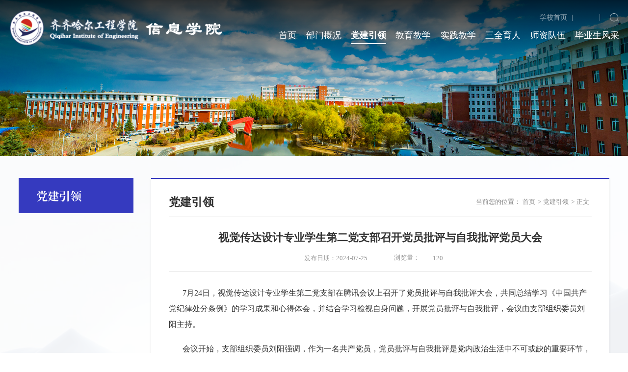

--- FILE ---
content_type: text/html
request_url: http://xxgcx.qqhrit.com/info/1048/19235.htm
body_size: 19142
content:
<!DOCTYPE html>
<html lang="zh">

<head>
    <meta charset="UTF-8">
    <meta http-equiv="X-UA-Compatible" content="IE=edge">
    <meta name="viewport" content="width=device-width, initial-scale=1.0">
    <title>视觉传达设计专业学生第二党支部召开党员批评与自我批评党员大会-齐齐哈尔工程学院-信息学院</title><META Name="keywords" Content="齐齐哈尔工程学院-信息学院,党建工作,视觉,传达,设计,专业,学生,第二,党支部,支部,召开,党员,批评与自我批评,批评,自我批评,自我,党员大会,大会" />
<META Name="description" Content="7月24日，视觉传达设计专业学生第二党支部在腾讯会议上召开了党员批评与自我批评大会，共同总结学习《中国共产党纪律处分条例》的学习成果和心得体会，并结合学习检视自身问题，开展党员批评与自我批评，会议由支部组织委员刘阳主持。 会议开始，支部组织委员刘阳强调，作为一名共产党员，党员批评与自我批评是党内政治生活中不可或缺的重要环节，它对于促进个人成长、加强党内团结、推动问题解决、维护党的纯洁性和先进性以及..." />


    <link href="../../style/animate.min.css" rel="stylesheet">
    <link rel="stylesheet" href="../../style/slick.css">
    <link rel="stylesheet" href="../../style/slick-theme.css">
    <link rel="stylesheet" href="../../style/public.css">
    <link rel="stylesheet" href="../../style/ny.css">

    <script src="../../js/jquery.js"></script>
    <script src="../../js/slick.js"></script>
    <script src="../../js/public.js"></script>
<!--Announced by Visual SiteBuilder 9-->
<link rel="stylesheet" type="text/css" href="../../_sitegray/_sitegray_d.css" />
<script language="javascript" src="../../_sitegray/_sitegray.js"></script>
<!-- CustomerNO:776562626572323065784754525654450309000057 -->
<link rel="stylesheet" type="text/css" href="../../content.vsb.css" />
<script type="text/javascript" src="/system/resource/js/counter.js"></script>
<script type="text/javascript">_jsq_(1048,'/content.jsp',19235,1563423458)</script>
</head>

<body>
     <!-- pc导航 -->
    <div class="pc">
        <div class="head flex">
            <div class="logo">
<!-- 网站logo图片地址请在本组件"内容配置-网站logo"处填写 -->
<a href="../../index.htm"><img src="../../images/xxgcx1.png" alt="" style="    height: 80px;"></a></div>
            <div class="head-r">
                <div class="head-en">
                <script language="javascript" src="/system/resource/js/dynclicks.js"></script><script language="javascript" src="/system/resource/js/openlink.js"></script><div class="head-a">
   
     <a href="https://www.qqhrit.com/index.htm" title="" onclick="_addDynClicks(&#34;wburl&#34;, 1563423458, 98919)">学校首页</a>|
  
</div>

                    <div class="search-con">
                        <button><img src="../../images/fdj.png" /></button>
                        <div class="yc-search"><script type="text/javascript">
    function _nl_ys_check(){
        
        var keyword = document.getElementById('showkeycode1126849').value;
        if(keyword==null||keyword==""){
            alert("请输入你要检索的内容！");
            return false;
        }
        if(window.toFF==1)
        {
            document.getElementById("lucenenewssearchkey1126849").value = Simplized(keyword );
        }else
        {
            document.getElementById("lucenenewssearchkey1126849").value = keyword;            
        }
        var  base64 = new Base64();
        document.getElementById("lucenenewssearchkey1126849").value = base64.encode(document.getElementById("lucenenewssearchkey1126849").value);
        new VsbFormFunc().disableAutoEnable(document.getElementById("showkeycode1126849"));
        return true;
    } 
</script>
<form action="../../ssjgy.jsp?wbtreeid=1048" method="post" id="au2a" name="au2a" onsubmit="return _nl_ys_check()" style="display: inline">
 <input type="hidden" id="lucenenewssearchkey1126849" name="lucenenewssearchkey" value=""><input type="hidden" id="_lucenesearchtype1126849" name="_lucenesearchtype" value="1"><input type="hidden" id="searchScope1126849" name="searchScope" value="0">
 <div class="yc-search-bg"></div>
 <div class="search">
     <input type="text" name="showkeycode" id="showkeycode1126849" placeholder="请输入搜索关键字" class="text">
        <input type="submit" name="submit" id="" value="" class="button" />
 </div>
</form><script language="javascript" src="/system/resource/js/base64.js"></script><script language="javascript" src="/system/resource/js/formfunc.js"></script>
</div>
                    </div>
                </div>
                <div class="nav"><ul class="flex">
    <li>
       <a href="../../index.htm" title="首页">首页</a>
   </li>
    <li>
       <a href="../../bmgk.htm" title="部门概况">部门概况</a>
       <div>
          <ul>
            <li><a href="../../bmgk/bmld.htm" title="部门领导">部门领导</a></li>
            <li><a href="../../bmgk/jgsz.htm" title="机构设置">机构设置</a></li>
            <li><a href="../../bmgk/zysz.htm" title="专业设置">专业设置</a></li>
            <li><a href="../../bmgk/bmdt.htm" title="部门动态">部门动态</a></li>
          </ul>
      </div>
   </li>   
    <li class="active">
       <a href="../../djyl.htm" title="党建引领">党建引领</a>
   </li>   
    <li>
       <a href="../../jyjx1.htm" title="教育教学">教育教学</a>
       <div>
          <ul>
            <li><a href="../../jyjx1/FTkcjs.htm" title="FT课程建设">FT课程建设</a></li>
          </ul>
      </div>
   </li>   
    <li>
       <a href="../../sjjx1.htm" title="实践教学">实践教学</a>
   </li>   
    <li>
       <a href="../../sqy.htm" title="三全育人">三全育人</a>
   </li>   
    <li>
       <a href="../../szdw.htm" title="师资队伍">师资队伍</a>
   </li>   
    <li>
       <a href="../../bysfc.htm" title="毕业生风采">毕业生风采</a>
   </li>   
</ul></div>
            </div>
        </div>
    </div>

    <!-- 移动端导航 -->
    <div class="m-top">
        <div class="wap wap-menu">
            <img src="../../images/menu.png" class="menu" alt="">
            <img src="../../images/close.png" class="close-menu" alt="">
        </div>
    </div>

    <div class="wap m-head">
        <div class="m-logo">
<!-- 网站logo图片地址请在本组件"内容配置-网站logo"处填写 -->
<a href="../../index.htm" title="信息工程系"><img src="../../images/xxgcx1.png" alt=""></a></div>
        <div class="m-nav">
            <div class="m-tlink">
 <a href="https://www.qqhrit.com/index.htm" title="" onclick="_addDynClicks(&#34;wburl&#34;, 1563423458, 98919)">学校首页</a>
</div>
            <div class="m-search"><script type="text/javascript">
    function _nl_ys_check1(){
        
        var keyword = document.getElementById('showkeycode1126844').value;
        if(keyword==null||keyword==""){
            alert("请输入你要检索的内容！");
            return false;
        }
        if(window.toFF==1)
        {
            document.getElementById("lucenenewssearchkey1126844").value = Simplized(keyword );
        }else
        {
            document.getElementById("lucenenewssearchkey1126844").value = keyword;            
        }
        var  base64 = new Base64();
        document.getElementById("lucenenewssearchkey1126844").value = base64.encode(document.getElementById("lucenenewssearchkey1126844").value);
        new VsbFormFunc().disableAutoEnable(document.getElementById("showkeycode1126844"));
        return true;
    } 
</script>
<form action="../../ssjgy.jsp?wbtreeid=1048" method="post" id="au6a" name="au6a" onsubmit="return _nl_ys_check1()" style="display: inline">
 <input type="hidden" id="lucenenewssearchkey1126844" name="lucenenewssearchkey" value=""><input type="hidden" id="_lucenesearchtype1126844" name="_lucenesearchtype" value="1"><input type="hidden" id="searchScope1126844" name="searchScope" value="0">

<input name="showkeycode" id="showkeycode1126844" type="text" placeholder="">
 <input type="image" src="../../images/fdj.png" align="absmiddle" style="cursor: hand">

</form>
</div>
            <ul class="clearfix">   <li> <a href="../../index.htm" title="首页">首页</a></li>
      <li>
         <a href="../../bmgk.htm" title="部门概况">部门概况</a>
         <span></span>
           <ul>
                <li> <a href="../../bmgk/bmld.htm" title="部门领导">部门领导</a></li>
                <li> <a href="../../bmgk/jgsz.htm" title="机构设置">机构设置</a></li>
                <li> <a href="../../bmgk/zysz.htm" title="专业设置">专业设置</a></li>
                <li> <a href="../../bmgk/bmdt.htm" title="部门动态">部门动态</a></li>
         </ul>
     </li>
      <li>
         <a href="../../djyl.htm" title="党建引领">党建引领</a>
     </li>
      <li>
         <a href="../../jyjx1.htm" title="教育教学">教育教学</a>
         <span></span>
           <ul>
                <li> <a href="../../jyjx1/FTkcjs.htm" title="FT课程建设">FT课程建设</a></li>
         </ul>
     </li>
      <li>
         <a href="../../sjjx1.htm" title="实践教学">实践教学</a>
     </li>
      <li>
         <a href="../../sqy.htm" title="三全育人">三全育人</a>
     </li>
      <li>
         <a href="../../szdw.htm" title="师资队伍">师资队伍</a>
     </li>
      <li>
         <a href="../../bysfc.htm" title="毕业生风采">毕业生风采</a>
     </li>
</ul>
        </div>
    </div>

    <!-- banner -->
    <div class="banner"><img src="../../images/ny-banner.jpg" /></div>

    <!-- 主体 -->
    <div class="nymain">
        <div class="wp clearfix">
            <div class="channl-menu leftNav">    
    <h2 class="wow fadeInUp">党建引领</h2>
</div>
            <div class="ny-right">
                <div class="position wow fadeInUp">
                    <div class="">
                        <h3>党建引领</h3>  
                       <span>当前您的位置：</span>
                        <a href="../../index.htm">首页</a>
               <span>></span>
                <a href="../../djyl.htm">党建引领</a>
               <span>></span>
                <a class="position-dq"> 正文</a>

                       </div>
                </div>
                <div class="art-main ts-art">
<script language="javascript" src="../../_dwr/interface/NewsvoteDWR.js"></script><script language="javascript" src="../../_dwr/engine.js"></script><script language="javascript" src="/system/resource/js/news/newscontent.js"></script><LINK href="/system/resource/js/photoswipe/3.0.5.1/photoswipe.css" type="text/css" rel="stylesheet"><script language="javascript" src="/system/resource/js/photoswipe/3.0.5.1/klass.min.js"></script><script language="javascript" src="/system/resource/js/ajax.js"></script><form name="_newscontent_fromname"><script language="javascript" src="/system/resource/js/jquery/jquery-latest.min.js"></script>


                    <div class="art-tit cont-tit">
                        <h3 class="wow fadeInUp">视觉传达设计专业学生第二党支部召开党员批评与自我批评党员大会</h3>
                        <p class="wow fadeInUp">
                            <span> 发布日期：2024-07-25</span>
                            <span>浏览量：<script>_showDynClicks("wbnews", 1563423458, 19235)</script></span>
                        </p>
                    </div>
                    <div class="art-body wow fadeInUp">
                        <div id="vsb_content"><div class="v_news_content">
<p style="text-indent: 28px;"><span lang="EN-US" style="font-family: 宋体;">7</span><span style="font-family: 宋体;">月<span lang="EN-US">24</span>日，视觉传达设计专业学生第二党支部在腾讯会议上召开了党员批评与自我批评大会，共同总结学习《中国共产党纪律处分条例》的学习成果和心得体会，并结合学习检视自身问题，开展党员批评与自我批评，会议由支部组织委员刘阳主持。 </span></p>
<p style="text-indent: 28px;"><span style="font-family: 宋体;">会议开始，支部组织委员刘阳强调，作为一名共产党员，党员批评与自我批评是党内政治生活中不可或缺的重要环节，它对于促进个人成长、加强党内团结、推动问题解决、维护党的纯洁性和先进性以及提升党的执政能力和领导水平都具有重要意义。</span></p>
<p style="text-indent: 28px;"><span style="font-family: 宋体;">会上，与会同志纷纷发言，结合对照《中国共产党纪律处分条例》对自身进行批评与自我批评以及互评。周志明同志在会上坦言，在学习中自己有时候会存在懈怠的情绪，今后会更好的利用时间，勤奋学习，努力工作；韩永琦同志说自己在生活中没有积极要求进步，没有达到优秀党员的标准，在今后工作和学习中会努力改掉自身的问题。刘阳同志坦言在工作和学习中存在一定的思想波动，对党的最新理论知识学习不及时，在今后的工作学习中会加强对党的政策和理论的学习。</span></p>
<p style="text-indent: 28px;"><span style="font-family: 宋体;">通过这次的批评与自我批评，支部党员更加认清了自己的工作和生活状态，发现了自身存在的不足，为更好的全身心的投入工作和学习夯实了思想基础。</span></p>
<p style="margin: 0pt;"><span style="font-family: 宋体;"></span></p>
<p style="margin: 0pt;"><span style="font-family: 宋体;"><span style="font-family: Calibri; font-size: 10.5pt; mso-spacerun: &quot;yes&quot;; mso-fareast-font-family: 宋体; mso-bidi-font-family: &quot;Times New Roman&quot;; mso-font-kerning: 1.0000pt;"><span style="font-family: 宋体;"><br></span></span></span></p>
<p style="text-align: center;"><span style="font-family: Calibri; font-size: 10.5pt; mso-spacerun: &quot;yes&quot;; mso-fareast-font-family: 宋体; mso-bidi-font-family: &quot;Times New Roman&quot;; mso-font-kerning: 1.0000pt;"><span style="font-family: 宋体;"><img width="640" height="373" title="" id="92VORK5C" alt="" src="/__local/3/01/94/2AF1F3AFFA718AC5C65A260D006_5E10566F_387E3.png" border="0" vspace="0" hspace="0" vwidth=" 640px" vheight=" 373px" vurl="/_vsl/301942AF1F3AFFA718AC5C65A260D006/5E10566F/387E3" vsbhref="vurl" orisrc="/__local/3/01/94/2AF1F3AFFA718AC5C65A260D006_5E10566F_387E3.png" class="img_vsb_content" style="width: 640px; height: 373px;"></span></span></p>
<p>&nbsp;</p>
<p>&nbsp;</p>
</div></div>
                        
                        
                                            </div>
                    

                
                
                









</form></div>
            </div>

            <div class="clear"></div>
        </div>
    </div>

     <div class="foot">
        <div class="wp">
            <div class="foot-t">
                <h3>友情链接：</h3>
                <div class="foot-link">  <a href="https://www.canedu.org.cn/" title="" onclick="_addDynClicks(&#34;wburl&#34;, 1563423458, 98920)">民办教育协会</a>|
  <a href="http://jyt.hlj.gov.cn/" title="" onclick="_addDynClicks(&#34;wburl&#34;, 1563423458, 98921)">黑龙江省教育厅</a>|
 <a href="http://www.moe.gov.cn/" title="" onclick="_addDynClicks(&#34;wburl&#34;, 1563423458, 98922)">教育部</a>  
</div>
            </div>
            <div class="foot-d flex">
                <div class="foot-dz"><script language="javascript" src="/system/resource/js/news/mp4video.js"></script>
<p> 电话：0452-6117038 </p> 
<p> 邮编：161005 </p> 
<p> 地址：齐齐哈尔市南苑高新技术产业开发区喜庆路1号 </p></div>
                <div class="foot-c">
                            
 
                
                        <a href="../../index.htm" title="" onclick="_addDynClicks(&#34;wbimage&#34;, 1563423458, 1011006)" target="_blank">
                            <img src="../../images/xxgc1.png" class="foot-logo">
                        </a>  
                 
           
    

                    <!-- 版权内容请在本组件"内容配置-版权"处填写 -->
<p><a href="https://beian.miit.gov.cn/#/Integrated/index">ICP备案号：黑ICP备05000011号</a></p>
                </div>
                <div class="foot-media flex">               
  <div> 
   
     <span>
        <svg xmlns="http://www.w3.org/2000/svg" xmlns:xlink="http://www.w3.org/1999/xlink" fill="none" version="1.1" width="30" height="24" viewbox="0 0 30 24">
           <g><path d="M20.3097,7.26089C20.6539,7.26089,20.9938,7.28619,21.332,7.32332C20.4135,3.12126,15.8396,0,10.6183,0C4.78167,0,0,3.90698,0,8.86868C0,11.7327,1.59075,14.085,4.24941,15.9086L3.18749,19.0458L6.89866,17.218C8.22756,17.4759,9.29287,17.7407,10.6183,17.7407C10.9514,17.7407,11.282,17.7255,11.6099,17.7002C11.4021,17.0021,11.282,16.272,11.282,15.5148C11.282,10.9588,15.2653,7.26089,20.3097,7.26089ZM14.6,4.43397C15.3992,4.43397,15.9289,4.95075,15.9289,5.73484C15.9289,6.5173,15.3992,7.03997,14.6,7.03997C13.8042,7.03997,13.0058,6.5173,13.0058,5.73484C13.0058,4.95075,13.8042,4.43397,14.6,4.43397ZM7.1691,7.03997C6.37329,7.03997,5.5698,6.5173,5.5698,5.73484C5.5698,4.95075,6.37326,4.43397,7.1691,4.43397C7.96491,4.43397,8.49457,4.95075,8.49457,5.73484C8.49457,6.5173,7.96491,7.03997,7.1691,7.03997ZM30,15.3893C30,11.2201,25.7524,7.82157,20.9809,7.82157C15.9289,7.82157,11.9499,11.2201,11.9499,15.3893C11.9499,19.566,15.9289,22.9571,20.9809,22.9571C22.0386,22.9571,23.1056,22.6949,24.1676,22.4335L27.0795,24L26.2811,21.3939C28.4127,19.8232,30,17.7408,30,15.3893ZM18.0536,14.085C17.5248,14.085,16.9908,13.5682,16.9908,13.0412C16.9908,12.5219,17.5248,11.9983,18.0536,11.9983C18.8562,11.9983,19.3825,12.5219,19.3825,13.0412C19.3825,13.5682,18.8562,14.085,18.0536,14.085ZM23.8937,14.085C23.3683,14.085,22.8387,13.5682,22.8387,13.0412C22.8387,12.5219,23.3683,11.9983,23.8937,11.9983C24.6895,11.9983,25.2226,12.5219,25.2226,13.0412C25.2226,13.5682,24.6895,14.085,23.8937,14.085Z" fill="#FFFFFF" fill-opacity="1" /> </g>
       </svg>
   </span>
           
   <div><img src="../../images/ewm1.jpg" alt="" onclick="_addDynClicks(&#34;wbimage&#34;, 1563423458, 1011007)"></div>
 </div>
                
    
</div>
            </div>
        </div>
    </div>

    <script type="text/javascript" src="../../js/wow.min.js"></script>
    <script>
        $(function () {
            var docWidth = $(document).width();
            if (docWidth > 1024) {
                new WOW().init();
            }
        })
    </script>
</body>

</html>


--- FILE ---
content_type: text/css
request_url: http://xxgcx.qqhrit.com/style/public.css
body_size: 17437
content:
@charset "UTF-8";

* {
	padding: 0;
	margin: 0;
	-webkit-box-sizing: border-box;
	-moz-box-sizing: border-box;
	box-sizing: border-box;
	font-weight: normal;
	outline: none;
}

@font-face {
	font-family: 'sySong';
	src:
		url('sySong.woff') format('woff');
	font-weight: normal;
	font-style: normal;
}

html,
body {
	color: #333;
	font-family: "微软雅黑";
	margin-left: auto !important;
	margin-right: auto !important;
	text-align: left;
}

html {
	font-size: 100px;
}

body {
	font-size: 0.16rem;
}

.index::-webkit-scrollbar,
html::-webkit-scrollbar {
	width: 4px;
	height: 8px;
	background-color: #F5F5F5;
}

.index::-webkit-scrollbar-track,
html::-webkit-scrollbar-track {
	border-radius: 10px;
	background-color: #E2E2E2;
}

.index::-webkit-scrollbar-thumb,
html::-webkit-scrollbar-thumb {
	border-radius: 10px;
	background-color: #333;
}

/* rem */

@media screen and (min-width:2000px) {
	html {
		font-size: 110px !important;
	}
}

@media screen and (max-width:1940px) {
	html {
		font-size: 100px !important;
	}
}

@media screen and (max-width:1800px) {
	html {
		font-size: 95px !important;
	}
}

@media screen and (max-width:1600px) {
	html {
		font-size: 90px !important;
	}
}

@media screen and (max-width:1400px) {
	html {
		font-size: 90px !important;
	}
}

@media screen and (max-width:1024px) {
	html {
		font-size: 85px !important;
	}
}

@media screen and (max-width:900px) {
	html {
		font-size: 85px !important;
	}
}

@media screen and (max-width:640px) {
	html {
		font-size: 80px !important;
	}
}

@media screen and (max-width:480px) {
	html {
		font-size: 80px !important;
	}
}

@media screen and (max-width:375px) {
	html {
		font-size: 75px !important;
	}
}

@media screen and (max-width:360px) {
	html {
		font-size: 70px !important;
	}
}

@media screen and (max-width:350px) {
	html {
		font-size: 65px !important;
	}
}

/* rem */

li {
	list-style: none;
}

a {
	text-decoration: none;
	color: #333;
}

img,
input {
	border: 0;
	outline: none;
}

body .clear {
	clear: both;
	height: 0 !important;
	width: 0 !important;
	border: none !important;
	margin: 0 !important;
	padding: 0 !important;
	float: none !important;
}

.clearfix:after {
	content: "";
	clear: both;
	display: block;
	overflow: hidden;
	font-size: 0;
	height: 0;
}

.clearfix {
	zoom: 1;
}

.fl {
	float: left;
}

.fr {
	float: right;
}

.flex {
	display: flex;
	flex-wrap: wrap;
	justify-content: space-between;
	align-items: center;
}

.wp {
	width: 16rem;
	max-width: 94%;
	margin: 0 auto;
}

.pic {
	padding-top: 75%;
	position: relative;
	overflow: hidden;
}

.pic .a{
    position: absolute;
    left: 0;
    top: 0;
    width: 100%;
    height: 100%;
    background-position: 50%;
    background-repeat: no-repeat;
    background-size: cover;
    transition: all 0.3s ease-in;
}

.pic img {
	position: absolute;
	left: 0;
	top: 0;
	width: 100%;
	height: 100%;
	object-fit: cover;
	transition: all 1s;
}

.pic img:hover {
	transform: scale(1.1);
}

.bg_img {
	position: relative;
	overflow: hidden;
}

.bg_img .a {
	position: absolute;
	left: 0;
	top: 0;
	width: 100%;
	height: 100%;
	background-position: 50%;
	background-repeat: no-repeat;
	background-size: cover;
	transition: all 0.4s ease-in;
}

.bg_img:hover .a {
	-webkit-transform: scale(1.1);
	-ms-transform: scale(1.1);
	transform: scale(1.1);
}

@keyframes icon-yh {
	0% {
		transform: rotateZ(0);
	}

	10% {
		transform: rotateZ(10deg);
	}

	20% {
		transform: rotateZ(0);
	}

	30% {
		transform: rotateZ(-10deg);
	}

	40% {
		transform: rotateZ(0);
	}

	50% {
		transform: rotateZ(10deg);
	}

	60% {
		transform: rotateZ(0);
	}

	70% {
		transform: rotateZ(-10deg);
	}

	80% {
		transform: rotateZ(0);
	}

	90% {
		transform: rotateZ(10deg);
	}

	100% {
		transform: rotateZ(0);
	}
}

@keyframes jello {

	from,
	11.1%,
	to {
		-webkit-transform: none;
		-moz-transform: none;
		transform: none
	}

	22.2% {
		-webkit-transform: skewX(-12.5deg) skewY(-12.5deg);
		-moz-transform: skewX(-12.5deg) skewY(-12.5deg);
		transform: skewX(-12.5deg) skewY(-12.5deg)
	}

	33.3% {
		-webkit-transform: skewX(6.25deg) skewY(6.25deg);
		-moz-transform: skewX(6.25deg) skewY(6.25deg);
		transform: skewX(6.25deg) skewY(6.25deg)
	}

	44.4% {
		-webkit-transform: skewX(-3.125deg) skewY(-3.125deg);
		-moz-transform: skewX(-3.125deg) skewY(-3.125deg);
		transform: skewX(-3.125deg) skewY(-3.125deg)
	}

	55.5% {
		-webkit-transform: skewX(1.5625deg) skewY(1.5625deg);
		-moz-transform: skewX(1.5625deg) skewY(1.5625deg);
		transform: skewX(1.5625deg) skewY(1.5625deg)
	}

	66.6% {
		-webkit-transform: skewX(-.78125deg) skewY(-.78125deg);
		-moz-transform: skewX(-.78125deg) skewY(-.78125deg);
		transform: skewX(-.78125deg) skewY(-.78125deg)
	}

	77.7% {
		-webkit-transform: skewX(0.390625deg) skewY(0.390625deg);
		-moz-transform: skewX(0.390625deg) skewY(0.390625deg);
		transform: skewX(0.390625deg) skewY(0.390625deg)
	}

	88.8% {
		-webkit-transform: skewX(-.1953125deg) skewY(-.1953125deg);
		-moz-transform: skewX(-.1953125deg) skewY(-.1953125deg);
		transform: skewX(-.1953125deg) skewY(-.1953125deg)
	}
}

.wap {
	display: none !important;
}

/*search*/

.search-con {
	margin-left: 0.48rem;
	display: block;
	font-size: 0;
	position: relative;
	z-index: 1;
}

.search-con::before {
	content: '';
	position: absolute;
	top: 50%;
	transform: translateY(-50%);
	left: -0.24rem;
	border-left: 1px solid rgba(255, 255, 255, 0.4);
	height: 0.16rem;
	z-index: -1;
}

.search-con button {
	width: 0.21rem;
	height: 0.19rem;
	text-align: center;
	background: none;
	cursor: pointer;
	font-size: 0;
}

.search-con button img {
	vertical-align: middle;
	width: 100%;
	transition: all 0.5s;
}

.search-con button:hover img {
	transform: scale(1.05);
}

.search {
	width: 500px;
	height: 50px;
	background: #fff;
	margin-top: 20px;
	position: absolute;
	right: 0;
	top: 24px;
	z-index: 1;
	display: none;
}

input,
button {
	border: none;
	outline: none;
}

.search .text {
	width: 500px;
	padding-left: 15px;
	padding-right: 80px;
	height: 50px;
	font-size: 14px;
	background: none;
	color: #333;
}

.search .button {
	width: 80px;
	height: 50px;
	background: #353ABF url(../images/fdj.png) no-repeat center;
	position: absolute;
	top: 0;
	right: 0;
	cursor: pointer;
	text-align: center;
}

input::-webkit-input-placeholder {
	color: #999;
}

input::-moz-input-placeholder {
	color: #999;
}

input::-ms-input-placeholder {
	color: #999;
}

/* 定位搜索框 */

.yc-search {
	line-height: 40px;
	position: fixed;
	left: 0;
	top: 0;
	width: 100%;
	height: 100%;
	z-index: 999999;
	display: none;
}

.yc-search-bg {
	position: fixed;
	z-index: 99998;
	left: 0;
	right: 0;
	top: 0;
	bottom: 0;
	background: rgba(0, 0, 0, .8);
}

.search {
	display: block;
	position: fixed;
	left: 50%;
	top: 50%;
	transform: translateX(-50%) translateY(-50%);
	z-index: 99999;

}

/*头部*/
.pc {
	position: fixed;
	left: 0;
	right: 0;
	top: 0;
	width: 100%;
	z-index: 99991;
}

.pc.on {
	background: rgba(53, 58, 191, .8);
}

.head {
	padding: 0 5%;
	position: relative;
	z-index: 999;
}

.logo {
	width: 4.89rem;
}

.logo a {
	display: block;
	font-size: 0;
	padding: 0.2rem 0;
	transition: all 0.3s;
}

.pc.on .logo a {
	padding: 0.1rem 0;
}

.logo img {
	display: block;
	max-width: 100%;
}

.head-r {
	flex: 1;
	min-width: 0;
}

.head-en {
	display: flex;
	justify-content: flex-end;
	align-items: center;
	margin-left: 0.4rem;
}

.head-en a {
	display: block;
	font-size: 0.16rem;
	color: rgba(255, 255, 255, 0.7);
	transition: all 0.5s;
}

.head-en a img {
	vertical-align: middle;
	width: 0.2rem;
	margin-right: 0.08rem;
}

.head-en a:hover {
	color: #fff;
}

.head-a {
	font-size: 0.16rem;
	margin-right: 0.36rem;
	color: rgba(255, 255, 255, 0.6);
}

.head-a a {
	display: inline-block;
	color: rgba(255, 255, 255, 0.6);
	margin: 0 0.1rem;
}

/* nav */
.nav {
	line-height: 0.4rem;
	margin-top: 0.1rem;
	margin-left: 13.71%;
}

.nav>ul {
	font-size: 0;
	text-align: right;
}

.nav>ul>li {
	display: inline-block;
	text-align: center;
	position: relative;
}

.nav>ul>li:first-child {
	margin-left: 0;
}

.nav>ul>li>a {
	display: block;
	font-size: 0.2rem;
	color: #fff;
	position: relative;
}

.nav>ul>li>a::after {
	content: "";
	position: absolute;
	left: 0;
	bottom: 0;
	width: 100%;
	border-bottom: 0.02rem solid #fff;
	transform: scaleX(0);
	transition: all 0.3s;
}

.nav>ul>li.on>a::after,
.nav>ul>li:hover>a::after,
.nav>ul>li.active>a::after {
	transform: none;
}

.nav>ul>li.active>a {
	font-weight: bold;
}

.nav>ul>li:hover>a {
	font-weight: bold;
}

.nav>ul>li>div {
	position: absolute;
	top: 100%;
	left: 50%;
	transform: translateX(-50%) translateY(0.3rem);
	width: 100%;
	min-width: 1.3rem;
	z-index: 9999;
	line-height: normal;
	visibility: hidden;
	opacity: 0;
	transition: all 0.5s;
}

.nav>ul>li>div>ul {
	overflow: hidden;
	background: #fff;
	box-shadow: 0 0 0.1rem rgba(0, 0, 0, .2);
	margin-top: 0.14rem;
}

.nav>ul>li>div>ul>li a {
	display: block;
	font-size: 0.15rem;
	line-height: 0.45rem;
	transition: all 0.3s;
	color: #333;
}

.nav>ul>li>div>ul>li a:hover {
	background: #353ABF;
	color: #fff;
}

.nav>ul>li:hover>div {
	opacity: 1;
	visibility: visible;
	transform: translateX(-50%) translateY(0);
}

.nav-r {
	float: left;
	position: relative;
}

.nav-r a {
	float: left;
	margin-left: 20px;
	border-radius: 50%;
	width: 40px;
	height: 40px;
	text-align: center;
	color: #fff;
	line-height: 40px;
	font-size: 0;
}

.nav-r a img {
	vertical-align: middle;
	display: none;
}

.nav-r a img:first-child {
	display: inline-block;
}

.nav-r a span {
	display: block;
	font-size: 18px;
}


/*底部*/

.foot {
	background: url(../images/foot-bg.png) no-repeat center;
	background-size: 100% 100%;
	padding: 0.95rem 0 0.56rem 0;
	color: #fff;
	margin-top: -0.6rem;
}

.foot a {
	color: #fff;
}

.foot a:hover {
	color: rgba(255, 255, 255, 0.8);
}

.foot-logo {
	display: block;
	margin: 0 auto;
	max-width: 100%;
}

.foot-t {
	display: flex;
}

.foot-t h3 {
	font-size: 0.18rem;
	line-height: 0.48rem;
	background: url(../images/link.png) no-repeat left 0.15rem;
	background-size: 0.17rem 0.17rem;
	padding-left: 0.27rem;
}

.foot-link {
	flex: 1;
	min-width: 0;
	font-size: 0.18rem;
	line-height: 0.48rem;
}

.foot-link a {
	display: inline-block;
	margin: 0 0.3rem;
}

.foot-d {
	align-items: flex-start;
	margin-top: 0.3rem;
}

.foot-dz {}

.foot-dz p {
	font-size: 0.16rem;
	line-height: 0.3rem;
	margin-top: 0.2rem;
}
.foot-dz p:nth-child(4){
    background: url(../images/foot-dz.png) left center no-repeat;
    padding-left: 0.3rem;
}
.foot-dz p:nth-child(2){
    background: url(../images/foot-dh.png) left center no-repeat;
    padding-left: 0.3rem;
}
.foot-dz p:nth-child(3){
    background: url(../images/foot-yx.png) left center no-repeat;
    padding-left: 0.3rem;
}

.foot-dz p:first-child {
	margin-top: 0;
}

.foot-dz p img {
	vertical-align: middle;
	margin-right: 0.1rem;
}

.foot-c p {
	text-align: center;
	font-size: 0.14rem;
	line-height: 0.26rem;
}

.foot-media {
	margin-top: 0.34rem;
}

.foot-media>div {
	position: relative;
	cursor: pointer;
	margin-left: 0.42rem;
}

.foot-media>div:first-child {
	margin-left: 0;
}

.foot-media>div:hover div {
	display: block;
}

.foot-media>div>span {
	display: block;
	width: 0.65rem;
	height: 0.65rem;
	line-height: 0.65rem;
	text-align: center;
	border: 1px solid #fff;
	border-radius: 50%;
	font-size: 0;
	transition: all 0.3s;
}

.foot-media>div>span>img {
	display: block;
	width: 100%;
	height: auto;
	transition: all 0.3s;
}

.foot-media>div:hover>span>img {
	opacity: 0.8;
}

.foot-media>div>span>svg {
	max-width: 0.3rem;
	max-height: 0.24rem;
	vertical-align: middle;
	transition: all 0.3s;
}

.foot-media>div>span>svg path {
	transition: all 0.3s;
}

.foot-media>div:hover>span {
	background-color: #fff;
}

.foot-media>div:hover>span>svg path {
	fill: #353ABF;
}

.foot-media>div>div {
	position: absolute;
	left: 50%;
	transform: translateX(-50%);
	bottom: 100%;
	margin-bottom: 0.15rem;
	width: 1rem;
	padding: 0.05rem;
	background: #fff;
	box-shadow: 0 0 10px rgba(0, 0, 0, .2);
	z-index: 6;
	display: none;
}

.foot-media>div>div img {
	display: block;
	width: 100%;
}

.foot-media>div>div::before {
	content: "";
	position: absolute;
	top: 100%;
	left: 50%;
	transform: translateX(-50%);
	border-top: 10px solid #fff;
	border-left: 10px solid transparent;
	border-right: 10px solid transparent;
}

.foot-media>div>img {
	display: block;
	margin: 0 auto;
}

@media screen and (max-width:1600px) {
	.head {
		padding: 0 0.2rem;
	}
}

@media screen and (max-width:1500px) {}

@media screen and (max-width:1400px) {}

@media screen and (max-width:1300px) {}

@media screen and (max-width:1200px) {
	.logo {
		width: 3.89rem;
	}
}

@media screen and (max-width:1100px) {}

@media screen and (max-width:1024px) {
	body {
		padding-top: 60px !important;
	}

	.pc {
		display: none !important;
	}

	.banner .slick-slide a:before {
		display: none;
	}

	.m-top {
		max-width: 19.2rem;
		margin: 0 auto;
		position: fixed;
		right: 20px;
		top: 18px;
		width: 25px;
		height: 25px;
		z-index: 9999;
	}

	.wap {
		display: block !important;
	}

	.wap-menu {
		position: absolute;
		top: 0;
		right: 0;
		z-index: 99999;
		font-size: 0;
	}

	.wap-menu img {
		height: 25px;
	}

	.close-menu {
		display: none;
		position: absolute;
		right: 0;
		top: 0;
	}

	.m-head {
		position: fixed;
		top: 0;
		left: 0;
		right: 0;
		background: #353ABF;
		z-index: 999;
		padding: 10px 20px;
	}

	.m-logo {
		font-size: 0;
	}

	.m-logo a {
		font-size: 0;
		line-height: 40px;
		display: block;
	}

	.m-logo img {
		max-height: 40px;
		max-width: 80%;
		vertical-align: middle;
	}

	.m-tlink {
		font-size: 12px;
		padding: 10px 15px 0 15px;
		color: rgba(255, 255, 255, 0.5);
	}

	.m-tlink a {
		font-size: 12px;
		color: #fff;
		display: inline-block;
		line-height: 24px;
		margin: 0 12px;
		/*background: #fff;*/
		border-radius: 5px;
	}

	.m-tlink a:first-child {
		margin-left: 0;
	}

	.m-tlink a img {
		vertical-align: -2px;
		padding-right: 5px;
		height: 14px;
	}

	.m-search {
		margin: 0 15px;
		padding-right: 50px;
		padding-left: 10px;
		padding-top: 5px;
		padding-bottom: 5px;
		position: relative;
		line-height: 35px;
		/* background: #fff; */
		margin-top: 15px;
		margin-bottom: 15px;
		border: 1px solid #fff;
	}

	.m-search input[type="text"] {
		display: block;
		width: 100%;
		line-height: 25px;
		background: none;
		color: #fff;
		font-size: 12px;
	}

	.m-search input[type="text"]::placeholder {
		color: #fff;
	}

	.m-search input[type="image"] {
		position: absolute;
		right: 10px;
		top: 10px;
		height: 15px;
	}

	.m-nav {
		position: fixed;
		top: 60px;
		right: -100%;
		bottom: 0;
		z-index: 999;
		background: #353ABF;
		border-top: 1px solid rgba(255, 255, 255, 0.2);
		overflow-y: scroll;
		width: 100%;
		max-width: 375px;
	}

	.m-nav .top-r {
		color: #fff;
		padding-left: 15px;
	}

	.m-nav ul {
		padding: 0 15px;
		/* border-top: 1px solid rgba(255, 255, 255, 0.2); */
	}

	.m-nav ul li {
		border-bottom: 1px solid rgba(255, 255, 255, 0.2);
		position: relative;
	}

	.m-nav ul li>span.on {
		transform: rotateZ(90deg);
	}

	.m-nav ul li ul {
		display: none;
	}

	.m-nav ul li ul li {
		border: none;
	}

	.m-nav>ul>li a {
		display: block;
		font-size: 15px;
		line-height: 20px;
		padding: 15px 0;
		position: relative;
		color: #fff;
	}

	.m-nav>ul>li ul li a {
		font-size: 14px;
		padding: 10px 0;
	}

	.m-nav>ul>li>span {
		position: absolute;
		width: 20px;
		height: 20px;
		background: url(../images/m-nav_down.png) no-repeat;
		background-size: 14px 14px;
		background-position: center center;
		right: 0;
		top: 15px;
		cursor: pointer;
		display: block;
		color: #fff;
		transition: all 0.3s;
	}

	.foot {
		background: url(../images/foot-bg2.png) no-repeat center;
		background-size: cover;
		padding: 0.3rem 0;
		margin-top: 0;
	}

	.foot-dz {
		margin: 0 auto;
	}

	.foot-c {
		width: 100%;
	}

	.foot-media {
		width: 100%;
		justify-content: center;
	}


}

@media screen and (max-width:768px) {}

@media screen and (max-width:640px) {}

@media screen and (max-width:480px) {
	.foot-t {
		flex-wrap: wrap;
	}

	.foot-t h3 {
		width: 100%;
	}

	.foot-link {
		flex: none;
		width: 100%;
	}

	.foot-link a {
		margin: 0 0.15rem;
	}
}

@media screen and (max-width:375px) {}

@media screen and (max-width:320px) {}

--- FILE ---
content_type: text/css
request_url: http://xxgcx.qqhrit.com/style/ny.css
body_size: 19772
content:
@charset "utf-8";
td{
border-color: rgb(221, 221, 221);
    border-style: solid;
    border-width: 1px;
    padding: 5px 10px;}
 
table{
border-color: rgb(221, 221, 221);
    border-style: solid;
    border-width: 1px; border-collapse:collapse;
margin: auto;} 
  
 
table tr td  p{
text-indent: 0em!important;

} 
 



.banner {
  width: 100%;
  overflow: hidden;
  position: relative;
}

.banner::after {
  content: '';
  position: absolute;
  top: 0;
  left: 0;
  right: 0;
  opacity: 0.8;
  background: linear-gradient(180deg, #000000 0%, rgba(0, 0, 0, 0) 100%);
  height: 2.39rem;
}

.banner img {
  display: block;
  width: 100%;
}

/* 分页 */

.pagination {
  text-align: center;
  font-size: 0;
  padding-top: 0.4rem;
}

.pagination a {
  display: inline-block;
  border: 1px solid #dcdcdc;
  padding: 0 0.12rem;
  height: 0.35rem;
  font-size: 0.14rem;
  line-height: 0.35rem;
  text-align: center;
  color: #666;
  margin: 0 0.07rem;
}

.pagination a.active {
  background: #353ABF;
  color: #fff;
  border: 1px solid #353ABF;
}

.pagination a:hover {
  background: #353ABF;
  color: #fff;
  border: 1px solid #353ABF;
}

.pagination span {
  display: inline-block;
  font-size: 0.14rem;
}

/* 主体 */
.nymain {
  position: relative;
  /* padding-bottom: 1.5rem; */
  padding-top: 0.5rem;
  background: url(../images/bg1.png) no-repeat center bottom;
}

.nymain .leftNav {
  float: left;
  width: 2.6rem;
  position: relative;
}

.nymain .leftNav>h2 {
  line-height: 0.8rem;
  color: #fff;
  background: #353ABF;
  font-family: 'sySong';
  font-size: 0.26rem;
  font-weight: bold;
  overflow: hidden;
  padding-left: 0.4rem;
}

.nymain .leftNav>ul {
  background: #fff;
  box-shadow: 0px 0.02rem 0.05rem 0px rgba(0, 0, 0, 0.1);
}

.nymain .leftNav>ul>li {
  position: relative;
}

.nymain .leftNav>ul>li::before {
  content: "";
  position: absolute;
  left: 0;
  top: 0;
  height: 100%;
  border-left: 0.03rem solid #353ABF;
  transform: scaleY(0);
  z-index: 1;
  transition: all 0.3s;
}

.nymain .leftNav>ul>li:first-child {
  border-top: none;
}

.nymain .leftNav>ul>li>a {
  position: relative;
}

.nymain .leftNav>ul>li>a::after {
  content: '';
  position: absolute;
  top: 50%;
  transform: translateY(-50%);
  right: 0.2rem;
  background: url(../images/left-sj.png) no-repeat;
  background-size: cover;
  width: 0.16rem;
  height: 0.16rem;
  display: none;
}

.nymain .leftNav ul li a {
  display: block;
  font-size: 0.18rem;
  line-height: 0.66rem;
  padding-left: 0.4rem;
  border-bottom: 1px solid #e5e5e5;
}

.nymain .leftNav ul li:last-child a {
  border-bottom: none;
}

.nymain .leftNav>ul>li.on>a {
  color: #353ABF;
  font-weight: 600;
}

.nymain .leftNav>ul>li.on>a::after,
.nymain .leftNav>ul>li.active>a::after,
.nymain .leftNav>ul>li:hover>a::after {
  display: block;
}

.nymain .leftNav>ul>li:hover>a {
  color: #353ABF;
  font-weight: 600;
}

.nymain .leftNav>ul>li.on::before,
.nymain .leftNav>ul>li:hover::before {
  transform: none;
}

.nymain .leftNav>ul>li.active>a {
  color: #353ABF;
  font-weight: 600;
}

.nymain .leftNav ul li.active ul {
  display: block;
}

.nymain .leftNav ul li a:hover {
  background-position: 0.31rem center;
  color: #353ABF;
}

.nymain .leftNav>ul>li>ul {
  display: none;
  padding-top: 0.1rem;
  padding-bottom: 0.1rem;
  padding-right: 0;
  border-bottom: 1px solid #e5e5e5;
}

.nymain .leftNav>ul>li>ul>li>a {
  font-size: 0.15rem;
  line-height: 0.46rem;
  padding-left: 0.6rem;
  color: #666666;
  border-bottom: none;
}

.ny-right {
  float: right;
  width: calc(100% - 3rem);
  padding: 0.2rem 0.4rem 0.4rem 0.4rem;
  min-height: 4rem;
  background: #fff;
  border-top: 0.02rem solid #353ABF;
  box-shadow: 0px 0.02rem 0.05rem 0px rgba(0, 0, 0, 0.1);
}

.position>div {
  position: relative;
  text-align: right;
  font-size: 0;
  line-height: 0.66rem;
  border-bottom: 1px solid #d2d2d2;
}

.position h3 {
  position: absolute;
  font-size: 0.26rem;
  font-weight: bold;
  text-align: left;
  bottom: 0;
  left: 0;
}


.position span {
  color: #888;
  font-size: 0.14rem;
  vertical-align: middle;
}

.position img {
  height: 0.16rem;
  vertical-align: middle;
  margin-right: 0.1rem;
}

.position a {
  font-size: 0.14rem;
  color: #888;
  margin: 0 0.05rem;
  vertical-align: middle;
}

.position a:hover {
  color: #353ABF;
}

/* 列表页 */
.text-list {
  margin-top: 0.2rem;
}

.text-list ul li {
  padding-left: 0.25rem;
  position: relative;
  line-height: 0.7rem;
  border-top: 1px dashed #E0E0E0;
  font-size: 0.18rem;
  position: relative;
  left: 0;
  transition: all 0.3s;
}

.text-list ul li:first-child {
  border-top: none;
}

.text-list ul li::after {
  content: '';
  position: absolute;
  top: 50%;
  transform: translateY(-50%);
  left: 0;
  width: 0.06rem;
  height: 0.06rem;
  border-radius: 50%;
  background-color: #353ABF;
}

.text-list ul li a {
  display: block;
  white-space: nowrap;
  text-overflow: ellipsis;
  overflow: hidden;
}

.text-list ul li span {
  float: right;
  padding-left: 0.15rem;
  color: #999;
}

.text-list ul li:hover+li {
  border-top-color: #353ABF;
}

.text-list ul li:hover a {
  color: #353ABF;
}

.text-list ul li:hover span {
  color: #353ABF;
}

.text-list ul li:hover {
  left: 0.05rem;
}

/* 内容页 */
.art-main .art-tit h3 {
  text-align: center;
  color: #333;
  font-weight: normal;
  font-size: 0.24rem;
  margin-top: 0.3rem;
  font-weight: 600;
}

.art-main .art-body {
  padding-top: 0.3rem;
}

.art-main .art-body p,
.art-main .art-body p * {
  color: #333333;
  text-indent: 2em;
  font-family: "微软雅黑" !important;
  font-size: 0.18rem !important;
  line-height: 0.36rem !important;
  margin-bottom: 0.2rem !important;
}

.art-main .art-body img {
  max-width: 80% !important;
  height: auto !important;
  display: block;
  margin: 0 auto;
}

.art-main .cont-tit p {
  font-size: 0;
  text-align: center;
  padding-top: 0.2rem;
  padding-bottom: 0.2rem;
  line-height: 0.2rem;
  background: bottom;
  border-bottom: 1px solid #dcdcdc;
}

.art-main .cont-tit p img {
  display: inline-block;
  vertical-align: middle;
  height: 0.16rem;
  margin-right: 0.05rem;
}

.art-main .cont-tit p span {
  display: inline-block;
  vertical-align: middle;
  font-size: 0.14rem;
  color: #999;
  margin: 0 0.3rem;
}

.art-info {
  border-top: 1px dashed #e0e0e0;
  margin-top: 0.25rem;
}

.pnext {
  margin-top: 0.25rem;
}

.pnext p {
  text-indent: initial;
  line-height: 0.32rem;
  color: #555555;
}

.pnext p a {
  color: #555555;
}

.pnext p:hover {
  /* color: #96632C; */
}

.pnext p:hover a {
  color: #353ABF;
}


/* 图片列表 */

.img-lists ul {
  overflow: hidden;
  margin-left: -2%;
  margin-right: -2%;
}

.img-lists ul li {
  float: left;
  width: 29%;
  margin: 0.4rem 2% 0 2%;
  border: 1px solid #eee;
  transition: all 0.3s;
  position: relative;
  top: 0;
}

.img-lists ul li:hover {
  box-shadow: 0 0 10px rgba(51, 51, 51, 0.16);
  top: -10px;
}

.img-lists ul li a {
  display: block;
  width: 100%;
}

.img-lists ul li a .pic {
  padding-top: 61%;
}

.img-lists ul li a>img {
  display: block;
  width: 100%;
  height: 196px;
}

.img-lists ul li a>div.info {
  padding: 10px;
  font-size: 0;
  text-align: center;
}

.img-lists ul li a>div.info p {
  color: #333;
  font-size: 16px;
  overflow: hidden;
  text-overflow: ellipsis;
  white-space: nowrap;
  margin-bottom: 5px;
}

.img-lists ul li:hover a>div.info p {
  color: #353ABF;
}


/*领导*/
.list-ld {
  overflow: hidden;
}

.list-ld ul {
  margin-left: -0.18rem;
  margin-right: -0.18rem;
}

.list-ld ul li {
  float: left;
  width: 25%;
}

.list-ld ul li a {
  display: block;
  margin: 0.25rem 0.2rem;
}

.list-ld ul li .pic {
  padding-top: 114.81%;
}

.list-ld ul li .ld-tx {
  background-color: #fff;
  box-shadow: 0px 0.02rem 0.08rem 0px rgba(10, 11, 24, 0.1);
  padding: 0.1rem 0;
}

.list-ld ul li h3 {
  font-size: 0.18rem;
  font-weight: bold;
  position: relative;
  text-align: center;
  padding: 0 0.1em;
}

.list-ld ul li h3::after {
  content: "";
  position: absolute;
  left: 0;
  top: 50%;
  transform: translateY(-50%);
  left: 0;
  width: 0.04rem;
  height: 0.24rem;
  background: #A8272B;
}

.list-ld ul li p {
  font-size: 0.14rem;
  line-height: 0.24rem;
  color: #999;
  margin-top: 0.1rem;
  text-align: center;
  white-space: nowrap;
  text-overflow: ellipsis;
  overflow: hidden;
  word-break: break-all;
  padding: 0 0.1rem;
}

.list-ld ul li:hover h3::after {
  background-color: #353ABF;
}

.list-ld ul li:hover h3 {
  color: #353ABF;
}


.list-ld ul li:hover .pic img {
  transform: scale(1.1);
}


/* 师资内容 */
.sz-con {
  margin-top: 0.57rem;
}

.sz-con .pic1 {
  position: relative;
  z-index: 1;
  padding-left: 0.1rem;
  padding-bottom: 0.1rem;
}

.sz-con .pic1::before {
  content: '';
  position: absolute;
  top: 0.15rem;
  right: 0.15rem;
  left: 0;
  bottom: 0;
  background: #353ABF;
  z-index: -1;
}

.sz-con .pic1 img {
  display: block;
  width: 1.8rem;
}

.sz-t {
  margin-top: 0.26rem;
}

.sz-ty {
  overflow: hidden;
  padding-left: 1rem;
}

.sz-ty h3 {
  font-size: 0.3rem;
  font-weight: normal;
  color: #353ABF;
}

.sz-ty>div {
  margin-top: 0.16rem;
}

.sz-ty>div p {
  font-size: 0.18rem;
  line-height: 0.44rem;
  color: #666666;
  background: url(../images/leftNav-q.png) no-repeat left 20px;
  background-size: 0.05rem auto;
  padding-left: 0.25rem;
}

.sz-d {
  position: relative;
  z-index: 1;
}

.sz-d::before {
  content: '';
  position: absolute;
  top: 0.15rem;
  bottom: 0;
  left: 0.15rem;
  border-left: 1px solid rgba(13, 66, 167, 0.1);
  z-index: -1;
}

.sz-box {
  margin-top: 30px;
}

.sz-box h4 {
  font-size: 0;
  padding-left: 0.8rem;
  margin-bottom: 0.3rem;
  background-image: url(../images/sz-dot.png);
  background-repeat: no-repeat;
  background-size: 0.29rem auto;
  background-position: left center;
}

.sz-box h4 span {
  display: inline-block;
  font-family: 'sySong';
  font-size: 0.26rem;
  font-weight: bold;
  color: #353ABF;
}

.sz-box p {
  font-size: 0.16rem;
  line-height: 0.28rem;
  color: #666666;
  padding-left: 0.8rem;
}

.sz-p p {
  text-indent: 2em;
  margin-top: 0.3rem;
}

.sz-p p:first-child {
  margin-top: 0;
}

/* 图文列表页  start */

.tw ul li a {
  display: block;
  overflow: hidden;
  padding: 0.3rem 0.2rem;
  border-top: 1px dashed #E0E0E0;
  transition: all 0.3s;
}

.tw ul li:first-child a {
  border-top: none;
}

.tw ul li a .pic {
  width: 2.6rem;
  height: 1.58rem;
  padding-top: 0;
}

.tw ul li a .tw-tx {
  overflow: hidden;
  padding-left: 0.3rem;
}

.tw ul li a .tw-tx .date {
  margin-top: 0.1rem;
  font-size: 0.14rem;
  color: rgba(116, 167, 168, 0.7);
}

.tw ul li a .tw-tx .date span {
  font-size: 0.24rem;
  font-weight: bold;
  color: #353ABF;
  padding-right: 0.05rem;
}

.tw ul li a .tw-tx h3 {
  font-size: 0.18rem;
  font-weight: bold;
  line-height: 0.32rem;
  white-space: nowrap;
  text-overflow: ellipsis;
  overflow: hidden;
  word-break: break-all;
  margin-top: 0.1rem;
}

.tw ul li a .tw-tx p {
  font-size: 0.16rem;
  line-height: 0.26rem;
  height: 0.52rem;
  overflow: hidden;
  text-overflow: ellipsis;
  display: -webkit-box;
  -webkit-line-clamp: 2;
  line-clamp: 2;
  -webkit-box-orient: vertical;
  margin-top: 0.1rem;
  color: #999;
}

.tw ul li:hover a {
  background-color: #353ABF;
}

.tw ul li:hover a .date,
.tw ul li:hover a .date span {
  color: #fff;
}

.tw ul li:hover a .tw-tx h3 {
  color: #fff;
}

.tw ul li:hover a .tw-tx p {
  color: rgba(255, 255, 255, 0.68);
}

.sjtw ul li a .tw-tx {
  width: calc(100% - 90px);
}


@media screen and (max-width: 1100px) {
  .sz-ty>div {
    padding: 10px 0 0 25px;
  }

  .sz-ty h3 {
    padding-left: 25px;
  }
}

@media screen and (max-width: 1024px) {
  .banner::after {
    display: none;
  }

  .nymain {
    padding-bottom: 0.4rem;
  }

  .nymain .leftNav>h2 {
    font-size: 24px;
    padding-left: 20px;
    line-height: 70px;
  }

  .nymain .leftNav>ul>li::before {
    border-left-width: 2px;
  }

  .nymain .leftNav>ul>li>a::after {
    width: 14px;
    height: 14px;
  }

  .position>div {
    line-height: 50px;
  }

  .position h3 {
    font-size: 22px;
  }

  .position h3::after {
    height: 2px;
  }

  .tw ul li a {
    padding: 0.2rem 0.1rem;
  }

  .tw ul li a .pic {
    width: 2rem;
    height: 1.21rem;
  }

  .tw ul li a .tw-tx .date {
    margin-top: 0;
  }

  .tw ul li a .tw-tx .date span {
    font-size: 0.22rem;
  }

  .tw ul li a .date span {
    font-size: 16px;
  }

  .tw ul li a .date p {
    font-size: 22px;
  }

  .tw ul li a .date em {
    width: 30px;
    height: 30px;
  }

  .tw ul li a .date p {
    font-size: 20px;
  }

  .tw ul li a .date em {
    width: 22px;
    height: 22px;
    background-size: auto 12px;
    margin-top: 25px;
  }

  .tw ul li a .tw-tx h3 {
    margin-top: 0.05rem;
  }

  .tw ul li a .tw-tx p {
    margin-top: 0.05rem;
  }

  .sjtw ul li a .tw-tx {
    width: calc(100% - 80px);
  }

  .list-ld ul {
    margin-left: -0.18rem;
    margin-right: -0.18rem;
  }

  .list-ld ul li a {
    display: block;
    margin: 0.2rem;
  }
  
  .art-main .art-body table{
    max-width: 100% !important;overflow: scroll; display: block;
  }

  .art-main .art-body table tr td{
    
min-width: 1.4rem;
  }

}

@media screen and (max-width:900px) {
  .sz-t .pic {
    float: none;
    margin: 0 auto;
  }

  .sz-ty h3 {
    padding-left: 0;
    text-align: center;
    margin-top: 10px;
  }

  .sz-ty>div {
    padding: 0 20px;
  }

}

@media screen and (max-width:768px) {
  .nymain .leftNav>h2 {
    height: inherit;
    line-height: 0.56rem;
    font-size: 0.18rem;
    text-align: left;
    padding-left: 0.15rem;
    font-weight: 600;
    background: #353ABF;
  }

  .nymain .leftNav>h2::before,
  .nymain .leftNav>h2::after {
    display: none;
  }

  .nymain .leftNav>h2 span {
    float: right;
    width: 0.5rem;
    height: 0.56rem;
    background: url(../images/sub_left_down2.png) no-repeat center center;
    background-size: 0.14rem 0.14rem;
    cursor: pointer;
  }

  .nymain {
    padding: 0.25rem 0;
  }

  .nymain .leftNav {
    float: none;
    width: auto;
    top: 0;
    margin-right: 0;
  }

  .nymain .leftNav>p {
    font-size: 18px;
    padding: 10px 0;
  }

  .nymain .leftNav ul li a {
    line-height: 0.56rem;
  }


  .ny-right {
    float: none;
    width: auto;
    margin-top: 0.2rem;
    padding: 0 0.2rem 0.4rem 0.2rem;
  }

  .position {
    padding: 16px 0;
    margin-top: 0;
    margin-bottom: 0;
  }

  .position>div {
    text-align: left;
    line-height: 22px;
    padding-bottom: 10px;
  }

  .position h3 {
    left: 0;
    width: auto;
    height: 45px;
    font-size: 20px;
    line-height: 45px;
    position: relative;
    left: 0;
    margin-bottom: 10px;
    font-weight: 600;
    display: none;
  }

  .position h3::after {
    width: 37px;
    height: 37px;
    right: -10px;
    bottom: -15px;
  }

  .pagination {
    padding-top: 25px;
  }

  .pagination a {
    padding: 0 5px;
    height: 20px;
    line-height: 20px;
    font-size: 12px;
    margin: 0 3px;
  }

  .nymain .leftNav ul {
    display: none;
    padding-bottom: 0;
  }

  .nymain .leftNav>ul>li>span {
    top: 13px;
  }

  .text-list {
    margin-top: 0;
  }

  .text-list ul li {
    line-height: 0.6rem;
  }

  .pnext {
    float: none;
    border: none;
    width: auto;
  }

  .zzjg_text li {
    width: 50%;
  }

  .img-lists ul li {
    margin: 10px 1%;
  }

  .img-lists ul li a>img {
    height: 191px;
  }

  .xbxx {
    padding-top: 0;
  }

  .xbxx ul li a {
    padding: 15px 10px;
  }

  .xbxx ul li a h3 {
    font-size: 18px;
    padding-bottom: 10px;
    margin-bottom: 15px;
  }

  .xbxx ul li a p {
    font-size: 14px;
    line-height: 26px;
    height: 72px;
    padding: 0;
  }

  .xbxx ul li a div span {
    font-size: 12px;
  }

  .xbxx ul li a div img {
    height: 14px;
  }

  .nymain .leftNav>h2 img {
    height: 20px;
  }

  .dt-list2 li a>.dt-text h3 {
    font-size: 18px;
  }

  .dt-list2 li a>.dt-text p {
    font-size: 14px;
    line-height: 24px;
    margin-top: 0;
  }

  .dt-list2 li a>.dt-text {
    padding-left: 10px;
  }

  .dt-list2 li .date {
    width: 60px;
  }

  .dt-list2 li .date span {
    font-size: 24px;
  }

  .dt-list2 li .date {
    padding: 4px 0;
  }

  .dt-list2 li {
    padding: 15px 0;
  }

  .art-main .art-body {
    padding-top: 20px;
  }

  .sz-con {
    margin-top: 0.25rem;
  }

  .sz-t {
    margin-top: 0.2rem;
  }

  .sz-ty h3 {
    font-size: 0.26rem;
  }

  .sz-box h4 span {
    font-size: 0.26rem;
  }

  .sz-box p {
    font-size: 0.18rem;
    line-height: 0.3rem;
    padding-left: 0.5rem;
  }

  .sz-box h4 {
    background-size: 0.25rem auto;
    padding-left: 0.5rem;
  }

  .sz-d::before {
    left: 0.12rem;
  }

  .xz-list-t ul li .pic {
    width: 2.2rem;
    height: 1.47rem;
  }

}

@media screen and (max-width:640px) {
  .sz-ty h3 {
    padding-left: 20px;
  }

  .sz-ty>div {
    padding-left: 20px;
  }

  .list-ld ul li {
    width: 33.333%;
  }
}

@media screen and (max-width:480px) {
  .nymain>div {
    padding: 0 10px 10px;
  }

  .img-lists ul li a>img {
    height: 100px;
  }

  .art-main .cont-tit p .liulan {
    margin-left: 15px;
  }

  .nymain .leftNav ul li a {
    line-height: 45px;
    font-size: 14px;
  }

  .nymain .leftNav>ul>li>ul>li>a {
    font-size: 12px;
  }

  .sz-con {
    display: flex;
    flex-wrap: wrap;
    justify-content: center;
  }

  .sz-con .sz-r {
    width: 100%;
  }

  .sz-r {
    width: calc(100% - 2rem);
  }

  .sz-ty {
    padding-left: 0;
  }

  .sz-ty h3 {
    padding-left: 0;
    text-align: center;
  }

  .sz-ty>div p {
    line-height: 0.34rem;
  }

  .tw ul li a {
    height: auto;
  }

  .tw ul li a .pic {
    float: none;
    width: 100%;
    height: auto;
    padding-top: 60.61%;
    margin-bottom: 0.1rem;
  }

  .tw ul li a .date p {
    font-size: 18px;
  }

  .tw ul li a .date em {
    margin-top: 20px;
  }

  .tw ul li a .tw-tx {
    padding-left: 0;
  }

  .list-ld ul li {
    width: 50%;
  }

  .list-ld ul {
    margin-left: -0.12rem;
    margin-right: -0.12rem;
  }

  .list-ld ul li a {
    margin: 0.15rem;
  }

}

@media screen and (max-width:320px) {
  .text-list ul li {
    line-height: 40px;
  }

  .art-main .art-tit span {
    font-size: 12px;
    padding-bottom: 5px;
    line-height: 24px;
    height: 24px;
  }

  .art-main .art-body p {
    font-size: 15px;
  }

  .img-lists ul li a>img {
    height: 84px;
  }
}

.pb_sys_style1 .p_no_d {
    border: 1px solid #353ABF !important;
    background-color: #353ABF !important;
}

--- FILE ---
content_type: text/css
request_url: http://xxgcx.qqhrit.com/content.vsb.css
body_size: 19
content:
/**组件样式*/


--- FILE ---
content_type: application/javascript
request_url: http://xxgcx.qqhrit.com/js/public.js
body_size: 2828
content:
function BrowserType() {
    var userAgent = navigator.userAgent; //取得浏览器的userAgent字符串
    var isOpera = userAgent.indexOf("Opera") > -1; //判断是否Opera浏览器
    var isIE = userAgent.indexOf("compatible") > -1 && userAgent.indexOf("MSIE") > -1 && !isOpera; //判断是否IE浏览器
    var isEdge = userAgent.indexOf("Windows NT 6.1; Trident/7.0;") > -1 && !isIE; //判断是否IE的Edge浏览器

    if (isIE) {
        var reIE = new RegExp("MSIE (\\d+\\.\\d+);");
        reIE.test(userAgent);
        var fIEVersion = parseFloat(RegExp["$1"]);
        if (fIEVersion < 10) {
            alert("浏览器版本过低，请升级或更换浏览器（谷歌、火狐等）")
            return false;
        } //IE版本过低
    }
    if (isEdge) {
        alert("浏览器版本过低，请升级或更换浏览器（谷歌、火狐等）")
        return false;
    }
}
BrowserType() // 浏览器是否为ie



$(function () {

    //头部
    head_scroll()

    function head_scroll() {
        if ($(window).scrollTop() > 1) {
            $(".pc").stop().addClass("on");
        } else {
            $(".pc").stop().removeClass("on");
        }
    }
    $(window).scroll(function () {
        head_scroll()
    })

    //搜索
    $(".search-con button").click(function () {
        $(".yc-search").stop().fadeIn();
        $("html").css("overflow", "hidden");
    })
    $(".yc-search-bg").click(function () {
        $(".yc-search").stop().fadeOut();
        $("html").css("overflow-y", "visible");
    })

    // 移动端导航
    $(".menu").click(function () {
        $(".m-nav").animate({
            "right": "0"
        }, 300);
        $(this).hide()
        $(".close-menu").fadeIn();
        $("html").css("overflow", "hidden");
    })
    $(".close-menu").click(function () {
        $(".close-menu").fadeOut()
        $(".m-nav").animate({
            "right": "-100%"
        }, 300);
        $(".menu").fadeIn();
        $("html").css("overflow", "visible");
    })
    $(".m-nav>ul>li>span").click(function () {
        $(this).toggleClass("on").parent().siblings("li").find("span").removeClass("on")
        $(this).siblings("ul").slideToggle().parent().siblings("li").find("ul").slideUp()
    })


    //  移动端导航 二级导航展开关闭 
    $(".leftNav>h2>span").click(function () {
        $(this).toggleClass("on");
        $(".leftNav>ul").stop().slideToggle();
    })

    // 二级页面 移动端左侧三级导航 展示
    $(".leftNav>ul>li>a").click(function () {
        $(this).parent().stop().toggleClass("on").siblings("li").removeClass("on");
        $(this).siblings("ul").stop().slideToggle(300).parent().siblings().find("ul").stop().slideUp();
    })

})